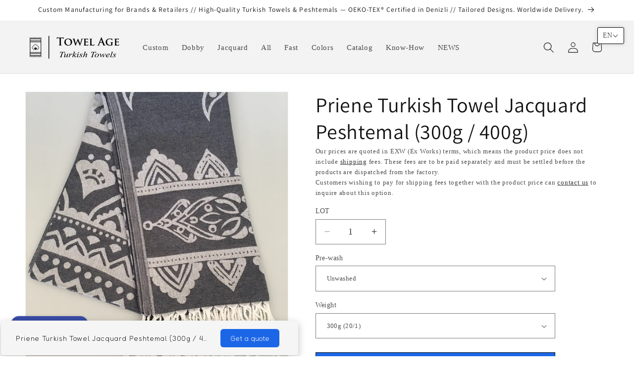

--- FILE ---
content_type: application/javascript
request_url: https://jack.dealia.com/integrations/Ejplvx/dabtnleft.js?v=1769680060913
body_size: 5051
content:
<style>

@media only screen and (max-width: 400px) {
  .dealia_quote-img-mob {
 display: none !important;
  }
}

@media only screen and (max-width: 600px) {
    .dealia-space {
  	  width: 120px !important;
    }
}

@media only screen and (min-width: 401px) and (max-width: 800px) {
  .dealia_quote-img-mob img {
object-fit: cover !important;
  }
}
@font-face {
  font-family: 'icodealia';
  src:  url('https://gravity-software.com/dealia/configs/fonts/icomoon.eot?2j6nep');
  src:  url('https://gravity-software.com/dealia/configs/fonts/icomoon.eot?2j6nep#iefix') format('embedded-opentype'),
    url('https://gravity-software.com/dealia/configs/fonts/icomoon.ttf?2j6nep') format('truetype'),
    url('https://gravity-software.com/dealia/configs/fonts/icomoon.woff?2j6nep') format('woff'),
    url('https://gravity-software.com/dealia/configs/fonts/icomoon.svg?2j6nep#icomoon') format('svg');
  font-weight: normal;
  font-style: normal;
  font-display: block;
}

[class^="dealiaicon-"], [class*=" dealiaicon-"] {
  /* use !important to prevent issues with browser extensions that change fonts */
  font-family: 'icodealia' !important;
  speak: never;
  font-style: normal;
  font-weight: normal;
  font-variant: normal;
  text-transform: none;
  line-height: 1;

  /* Better Font Rendering =========== */
  -webkit-font-smoothing: antialiased;
  -moz-osx-font-smoothing: grayscale;
}

.dealiaicon-quoteIcon_BagQuestion:before {
  content: "\e900";
}
.dealiaicon-quoteIcon_QuestionChat:before {
  content: "\e901";
}
.dealiaicon-quoteIcon_TagChatQuestion:before {
  content: "\e902";
}
.dealiaicon-quoteIcon_TagQuestion:before {
  content: "\e903";
}
.dealiaicon-quoteIcon_TrapezBagQuestion:before {
  content: "\e904";
}

.daStickySection, .daStickySection * { 
    line-height: normal !important;
    font-style: normal !important;
    font-weight: normal !important;
}

.daDisabled { display: none !important; top: 99999px !important; }

.daStickyProduct button { font-family: Fredoka !important; }
</style>

<div class="daStickySection" style="z-index: 2147483647 !important;border-radius: 6px !important; width: auto !important; max-width: 100% !important; height: 70px !important; position: fixed !important; left: 0 !important; right:auto !important; bottom: 0 !important; margin: 2px !important; z-index: 2147483647 !important; ">
    <div class="daStickyProduct" style="font-family: Fredoka !important; font-size: 14px !important; color: white !important; display: flex; padding-left: 10px !important; height: 70px !important; align-items: center !important;Max-width: 600px !important;
border-radius: 6px !important;
padding-left: 2em !important;
padding-right: 2em !important;
box-shadow: rgba(0, 0, 0, 0.25) 0px 5px 15px !important;"> <div class="dealia-space dealia-basket-rel" style="width: 100px">&nbsp;</div><span class="dealia_quote-img-mob"><img style="max-height: 60px !important; max-width: 60px !important; width: auto !important; padding-right: 20px; object-fit: contain;" src="DA_PRODUCT_IMAGE" alt=""></span><span style="padding-right: 20px !important; text-overflow: ellipsis !important; white-space: nowrap !important; overflow: hidden !important; margin-bottom: 0px; margin-top: 0px;">DA_PRODUCT_NAME</span> <span style="padding-right: 10px !important;"><button style="padding: 10px 20px !important;
border-radius: 6px !important; font-size: 1em !important;height: auto !important;white-space: nowrap !important; margin-bottom: 0px; margin-top: 0px; cursor: pointer !important; background: #d71c9f !important; max-width: 200px !important; border: none !important; color: white !important;">DA_REQUEST_QUOTE</button></span>

    </div>

    <div onclick='displayQuoteSum("");' class="dealia-basket-rel" style="box-sizing: content-box !important; border: solid 6px white !important; width: 70px !important; height: 70px !important; cursor: pointer !important; border-radius: 8px 40px 40px 40px !important;
         position: fixed !important; left: 0 !important; right:auto !important; bottom: 0 !important; margin-left: 10px !important; margin-bottom: 30px !important; z-index: 2147483647 !important; display: flex !important; align-content: center !important; align-items: center !important; justify-content: center !important; box-shadow: rgba(0, 0, 0, 0.15) 0px 10px 10px -2px,
         rgba(0, 0, 0, 0.11) 0px 2px 2px -1.3px,  rgba(0, 0, 0, 0.1) 0px 0.6px 0.6px -0.6px !important;">
        <div style="font-family: 'icodealia' !important; position: relative !important; text-align: center !important; margin: auto !important; display: block !important; font-size: 40px !important;
             "><span style="font-size: 40px !important;" class="dealiaicon-quoteIcon_TrapezBagQuestion"></span></div>
        <div style="width: 20px !important; height: 20px !important; border-radius: 50% !important; background: red !important; position: absolute !important; top: 3px !important; left: 3px !important;">
            <span class="dealia-basket-qty" style="text-align: center !important; display: block !important; color: white !important; font-family: Fredoka !important; font-size: 14px !important;">1</span>
        </div>
    </div>
</div>
